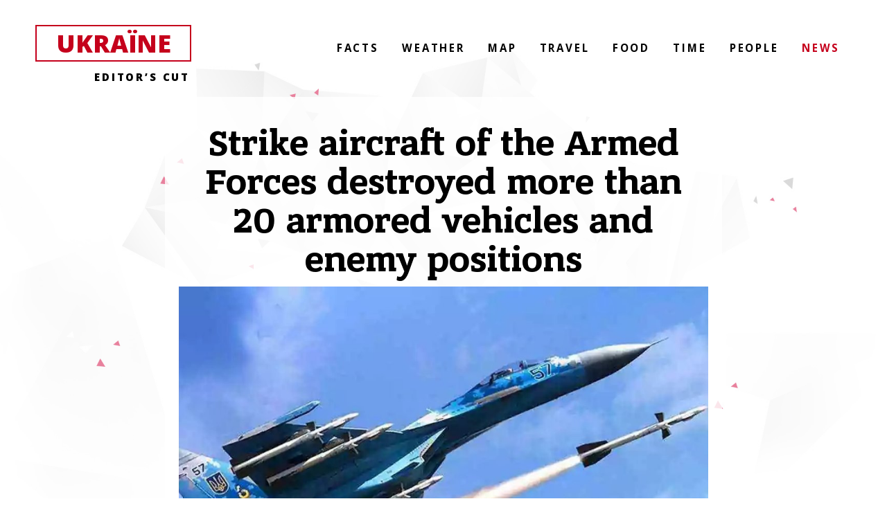

--- FILE ---
content_type: text/html; charset=UTF-8
request_url: https://myukraineis.org/news/strike_aircraft_of_the_armed_forces_destroyed_more_than_20_armored_vehicles_and_enemy_positions-502.html
body_size: 5533
content:
<!DOCTYPE html>
<html lang="en">
<head>
    <meta charset="utf-8" />
    <meta http-equiv="X-UA-Compatible" content="IE=edge" />
    <meta name="viewport" content="width=device-width, initial-scale=1" />
    <title>Strike aircraft of the Armed Forces destroyed more than 20 armored vehicles and enemy positions</title>
    <meta name="description" content="On Friday, June 3, Ukrainian strike aircraft destroyed:" />
    <meta property="og:title" content="Strike aircraft of the Armed Forces destroyed more than 20 armored vehicles and enemy positions" />
    <meta property="og:image" content="https://myukraineis.org/media/illustration/articles/f9d629b064d1268b.jpg" />
    <meta property="og:url" content="https://myukraineis.org/news/strike_aircraft_of_the_armed_forces_destroyed_more_than_20_armored_vehicles_and_enemy_positions-502.html" />
    <meta property="og:description" content="On Friday, June 3, Ukrainian strike aircraft destroyed:" />
    <meta name="twitter:card" content="summary_large_image" />
    <!-- <meta name="twitter:site" content="@InfoAltcoin" /> -->
    <meta name="twitter:title" content="Strike aircraft of the Armed Forces destroyed more than 20 armored vehicles and enemy positions" />
    <meta name="twitter:description" content="On Friday, June 3, Ukrainian strike aircraft destroyed:" />
    <meta name="twitter:image" content="https://myukraineis.org/media/illustration/articles/f9d629b064d1268b.jpg" />
    <link href="https://fonts.googleapis.com/css?family=Open+Sans:400,800italic,800,700italic,700,600italic,600,400italic,300italic,300" rel="stylesheet" type="text/css" />
    <link href="/css/bootstrap.min.css" rel="stylesheet" />
    <link href="/css/bootstrap-social.css" rel="stylesheet" />
    <link href="/css/style.css?v=0.5" rel="stylesheet" />
    <link rel="apple-touch-icon" sizes="57x57" href="/images/favicon/apple-icon-57x57.png" />
    <link rel="apple-touch-icon" sizes="60x60" href="/images/favicon/apple-icon-60x60.png" />
    <link rel="apple-touch-icon" sizes="72x72" href="/images/favicon/apple-icon-72x72.png" />
    <link rel="apple-touch-icon" sizes="76x76" href="/images/favicon/apple-icon-76x76.png" />
    <link rel="apple-touch-icon" sizes="114x114" href="/images/favicon/apple-icon-114x114.png" />
    <link rel="apple-touch-icon" sizes="120x120" href="/images/favicon/apple-icon-120x120.png" />
    <link rel="apple-touch-icon" sizes="144x144" href="/images/favicon/apple-icon-144x144.png" />
    <link rel="apple-touch-icon" sizes="152x152" href="/images/favicon/apple-icon-152x152.png" />
    <link rel="apple-touch-icon" sizes="180x180" href="/images/favicon/apple-icon-180x180.png" />
    <link rel="icon" type="image/png" sizes="192x192" href="/images/favicon/android-icon-192x192.png" />
    <link rel="icon" type="image/png" sizes="32x32" href="/images/favicon/favicon-32x32.png" />
    <link rel="icon" type="image/png" sizes="96x96" href="/images/favicon/favicon-96x96.png" />
    <link rel="icon" type="image/png" sizes="16x16" href="/images/favicon/favicon-16x16.png" />
    <!--[if lt IE 9]>
      <script src="https://oss.maxcdn.com/html5shiv/3.7.3/html5shiv.min.js"></script>
      <script src="https://oss.maxcdn.com/respond/1.4.2/respond.min.js"></script>
    <![endif]-->
    <link rel="canonical" href="https://myukraineis.org/news/strike_aircraft_of_the_armed_forces_destroyed_more_than_20_armored_vehicles_and_enemy_positions-502.html" />
    <link rel="amphtml" href="https://myukraineis.org/amp/news/strike_aircraft_of_the_armed_forces_destroyed_more_than_20_armored_vehicles_and_enemy_positions-502.html" />
    <script>dataLayer = []; dataLayer.push({'ContentManager': 'Kostiantyn Golubtsov'});</script>
<!-- Global site tag (gtag.js) - Google Analytics -->
<script async src="https://www.googletagmanager.com/gtag/js?id=UA-134634940-1"></script>
<script>
  window.dataLayer = window.dataLayer || [];
  function gtag(){dataLayer.push(arguments);}
  gtag('js', new Date());

  gtag('config', 'UA-134634940-1');
</script>


<script type="text/javascript">
    (function(c,l,a,r,i,t,y){
        c[a]=c[a]||function(){(c[a].q=c[a].q||[]).push(arguments)};
        t=l.createElement(r);t.async=1;t.src="https://www.clarity.ms/tag/"+i;
        y=l.getElementsByTagName(r)[0];y.parentNode.insertBefore(t,y);
    })(window, document, "clarity", "script", "bsmj5mfbxm");
</script>
</head>
<body>
<div class="none">
    
	<script>document.write('<img src="/counter/?id=502&type=articles" width="1" height="1" border="0">');</script>
    <script type="application/ld+json">
{
    "@context":"http://schema.org",
    "@type":"NewsArticle",
    "mainEntityOfPage":{
        "@type":"WebPage",
        "@id":"https://myukraineis.org/news/strike_aircraft_of_the_armed_forces_destroyed_more_than_20_armored_vehicles_and_enemy_positions-502.html"
    },
    "headline":"Strike aircraft of the Armed Forces destroyed more than 20 armored vehicles and enemy positions",
    "description":"On Friday, June 3, Ukrainian strike aircraft destroyed:",
    "name":"Strike aircraft of the Armed Forces destroyed more than 20 armored vehicles and enemy positions",
    "url":"https://myukraineis.org/news/strike_aircraft_of_the_armed_forces_destroyed_more_than_20_armored_vehicles_and_enemy_positions-502.html",
    "image":{
        "@type":"ImageObject",
        "url":"https://myukraineis.org/media/illustration/articles/f9d629b064d1268b.jpg",
        "height":768,
        "width":1024
    },
    "datePublished":"2022-06-04T10:17:07+03:00",
    "dateModified":"2022-06-04T10:17:07+03:00", 
    "author":{
        "@type":"Person",
        "name":"Kostiantyn Golubtsov",
        "description":"Three-eyed Raven off the project",
        "url":"https://myukraineis.org/author/2/", "sameAs" : [ "https://www.facebook.com/kostiantyn.golubtsov" ],
        "image":{
            "@type":"ImageObject",
            "url":"https://myukraineis.org/resize_200x200/media/userpic/39f64b771fb66152.jpg",
            "height":200,
            "width":200
        }
    },
    "publisher":{
        "@type":"Organization",
        "name":"MyUkraineIs.org",
        "logo":{
            "@type":"ImageObject",
            "url":"https://myukraineis.org/images/myukraineis_schema_logo.png",
            "width":"280",
            "height":"60"
        }
    }
}
</script>
	
    
</div>
    <div class="container-fluid main">
        <div clas="row">
            <div class="col-lg-8 col-lg-offset-2 col-md-10 col-md-offset-1 col-sm-12">
                <article>
                    <h1>Strike aircraft of the Armed Forces destroyed more than 20 armored vehicles and enemy positions</h1>
                    <figure class="illustration">
                        <img src="/media/illustration/articles/f9d629b064d1268b.jpg" alt="Strike aircraft of the Armed Forces of Ukraine" title="Strike aircraft of the Armed Forces of Ukraine" />
                        <figcaption><span>Strike aircraft of the Armed Forces of Ukraine</span><br> &copy;&nbsp;Photo: Defense Express</figcaption>
                    </figure>
                    <div class="row">
                        <div class="col-sm-6 col-xs-12">
                            <div class="media info">
                                <div class="media-left media-middle">
                                    <img class="media-object img-circle" src="/resize_100x100/media/userpic/39f64b771fb66152.jpg" alt="Kostiantyn Golubtsov">
                                </div>
                                <div class="media-body media-middle">
                                    <h4 class="media-heading"><a href="/author/2/">Kostiantyn Golubtsov</a></h4>
                                    Published: June 04 2022 at 10:17 am<br>
                                    Source: myukraineis.org
                                </div>
                            </div>
                        </div>
                        <div class="col-sm-6 col-xs-12 text-center">
                            <ul class="social">
                                <li><a class="btn btn-block btn-social btn-facebook" href="https://www.facebook.com/share.php?u=https://myukraineis.org/news/strike_aircraft_of_the_armed_forces_destroyed_more_than_20_armored_vehicles_and_enemy_positions-502.html?utm_source=facebook%26utm_medium=share"><i class="icon"><svg xmlns="http://www.w3.org/2000/svg" viewBox="0 0 32 32" class="FacebookIcon"><path d="M22.756 6.229c0.217 0.042 0.456 0 0.652-0.125s0.326-0.333 0.348-0.542l0.587-4.063c0.043-0.375-0.196-0.771-0.608-0.875-1.521-0.417-3.173-0.625-4.89-0.625-5.194 0-7.715 2.375-7.715 7.292v2.146h-2.651c-0.456 0-0.826 0.354-0.826 0.792v4.167c0 0.458 0.369 0.813 0.826 0.813h2.651v16c0 0.438 0.369 0.792 0.826 0.792h5.433c0.435 0 0.804-0.354 0.804-0.792v-16h4.39c0.435 0 0.782-0.333 0.826-0.75l0.304-4.167c0.022-0.229-0.065-0.438-0.217-0.604s-0.369-0.25-0.587-0.25h-4.716v-1.833c0-1.375 0.152-1.708 1.63-1.708 0.848 0 1.999 0.146 2.934 0.333z"></path></svg></i>Share on Facebook</a></li>
                                <li><a class="btn btn-block btn-social btn-twitter" href="https://twitter.com/intent/tweet/?text=Strike aircraft of the Armed Forces destroyed more than 20 armored vehicles and enemy positions%20https://myukraineis.org/news/strike_aircraft_of_the_armed_forces_destroyed_more_than_20_armored_vehicles_and_enemy_positions-502.html?utm_source=twitter%26utm_medium=share"><i class="icon"><svg xmlns="http://www.w3.org/2000/svg" viewBox="0 0 32 32" class="TwitterIcon"><path d="M30.717 6.315c-0.167 0-1.317 0.473-1.617 0.554 0.4-0.457 1.317-1.842 1.317-2.429 0-0.277-0.233-0.522-0.533-0.522-0.083 0-0.183 0.033-0.267 0.082-1.133 0.603-2.217 1.076-3.483 1.337-1.25-1.174-2.95-1.859-4.7-1.859-3.7 0-6.733 2.951-6.733 6.587 0 0.261 0.017 0.538 0.067 0.799-3.667-0.31-7.15-1.81-9.883-4.207-0.667-0.587-1.233-1.223-1.833-1.875-0.133-0.147-0.25-0.196-0.45-0.196-0.183 0-0.333 0.13-0.417 0.261-0.6 0.864-0.917 2.266-0.917 3.31 0 1.516 0.533 3 1.533 4.174-0.317-0.098-0.8-0.408-1.083-0.408-0.35 0-0.65 0.245-0.65 0.587 0 2.283 1.283 4.402 3.25 5.592-0.15-0.016-0.283-0.065-0.433-0.065-0.283 0-0.517 0.245-0.517 0.505 0 0.065 0.017 0.114 0.033 0.179 0.733 2.201 2.567 3.864 4.867 4.386-1.883 1.141-4.050 1.728-6.25 1.728-0.5 0-1-0.082-1.483-0.082-0.3 0-0.533 0.245-0.533 0.522 0 0.179 0.1 0.326 0.25 0.44 0.433 0.31 0.967 0.571 1.45 0.815 2.567 1.304 5.433 1.989 8.333 1.989 7.267 0 13.483-3.815 16.483-10.304 1.083-2.332 1.717-4.891 1.667-7.451v-0.538c1.133-0.832 2.233-1.908 2.983-3.098 0.050-0.082 0.083-0.179 0.083-0.293 0-0.277-0.233-0.522-0.533-0.522z"></path></svg></i>Tweet it</a></li>
                                <li><a class="btn btn-block btn-social btn-pinterest" href="https://pinterest.com/pin/create/link/?url=https://myukraineis.org/news/strike_aircraft_of_the_armed_forces_destroyed_more_than_20_armored_vehicles_and_enemy_positions-502.html%3futm_source=Pinterest%26utm_medium=share&description=Strike aircraft of the Armed Forces destroyed more than 20 armored vehicles and enemy positions&media=f9d629b064d1268b.jpg%3futm_source=pinterest%26utm_medium=share"><i class="icon"><svg xmlns="http://www.w3.org/2000/svg" viewBox="0 0 25 32" width="100%" height="100%" class="PinterestIcon"><path d="M10.626 21.203c-0.522 2.609-1.104 4.727-1.746 6.352s-1.606 2.92-2.89 3.884c-0.12-1.485-0.191-2.689-0.211-3.613s0.090-2.027 0.331-3.312c0.241-1.285 0.462-2.328 0.662-3.131s0.462-1.796 0.783-2.98c0.321-1.184 0.562-2.178 0.723-2.98-0.482-1.044-0.672-2.208-0.572-3.492s0.582-2.348 1.445-3.191c0.863-0.843 1.857-1.044 2.981-0.602 0.803 0.321 1.244 0.913 1.325 1.776s-0.050 1.816-0.391 2.86c-0.341 1.044-0.662 2.077-0.963 3.101s-0.341 1.927-0.12 2.71c0.221 0.783 0.853 1.274 1.897 1.475 1.365 0.281 2.579-0.1 3.643-1.144s1.806-2.358 2.228-3.944c0.422-1.586 0.532-3.221 0.331-4.907s-0.743-2.97-1.626-3.854c-1.244-1.285-2.76-1.987-4.546-2.107s-3.422 0.211-4.907 0.994c-1.485 0.783-2.689 1.957-3.613 3.522s-1.244 3.272-0.963 5.118c0.080 0.442 0.301 0.963 0.662 1.566s0.572 1.074 0.632 1.415c0.060 0.341-0.11 1.014-0.512 2.017-2.93-0.682-4.335-2.991-4.215-6.924 0.080-2.77 1.134-5.118 3.161-7.045s4.365-3.051 7.015-3.372c3.292-0.361 6.202 0.211 8.731 1.716s3.974 3.703 4.335 6.593c0.522 3.532-0.14 6.714-1.987 9.544s-4.375 4.125-7.587 3.884c-0.442-0.040-0.863-0.13-1.264-0.271s-0.702-0.271-0.903-0.391c-0.201-0.12-0.512-0.331-0.933-0.632s-0.733-0.512-0.933-0.632v0z"></path></svg></i>Pin it!</a></li>
                            </ul>
                        </div>
                    </div>
                    <div class="row">
                        <div class="col-sm-9 col-sm-offset-3 col-xs-12">
                            
                        </div>
                    </div>
                    <div class="row">
                        <div class="col-sm-9 col-sm-offset-3 col-xs-12 text">
                            <p class="annotation">On Friday, June 3, Ukrainian strike aircraft destroyed:</p>
                            <ul><li>more than 20 units of armored combat equipment of Russian invaders,</li><li>strengthened positions of the occupiers in various directions,</li><li>the living force of the enemy.</li></ul>
<p>This was <a href="https://www.facebook.com/kpszsu/posts/pfbid0scJikx333nobRRbYWM4aysUkpms5qDDM8ipLsHPd8hsgWLbqJNp47T9FQXQNZXH2l" rel="nofollow" target="_blank">reported</a> in the Command of the Air Force of the Armed Forces.</p><p>t is also noted that anti-aircraft missile forces destroyed the X-59 air-to-surface missile, and the air defense of the Land Forces struck three occupant drones.</p><figure><img src="/media/contentimages/819629b06c5c050a.png" data-image="s04e9p2ov3yl"></figure>
<p>In total, during the 100 days of the war, Su-25 and Su-24m attack aircraft and bombers of the Air Force of Ukraine carried out more than a thousand air raids on racist columns, concentration of equipment and personnel and logistics centers.</p><p><br></p>
                            
                            <h2>Read also:</h2>
                            <p><a href="https://myukraineis.org/news/you_are_the_cosmos_becomes_the_second_highest_grossing_ukrainian_film_of_2025-1172.html">“You Are the Cosmos” Becomes the Second Highest-Grossing Ukrainian Film of 2025</a></p><p><a href="https://myukraineis.org/news/russian_attack_destroys_residential_building_in_ternopil_causing_casualties-1171.html">Russian Attack Destroys Residential Building in Ternopil, Causing Casualties</a></p><p><a href="https://myukraineis.org/news/the_power_of_knowledge_20_favbet_foundation_continues_systemic_support_programs_for_children_with_special_needs-1169.html">The Power of Knowledge 2.0: Favbet Foundation Continues Systemic Support Programs for Children with Special Needs</a></p><p><a href="https://myukraineis.org/news/favbet_tech_ranked_among_top_5_taxpayers_in_diiacity-1166.html"> FAVBET Tech ranked among Top 5 taxpayers in Diia.City</a></p><p><a href="https://myukraineis.org/news/a_boy_who_dreamed_of_becoming_a_chef_now_his_croissant_recipe_is_sold_across_ukraine-1165.html">A Boy Who Dreamed of Becoming a Chef — Now His Croissant Recipe Is Sold Across Ukraine</a></p><p><a href="https://myukraineis.org/news/andrii_matiukha_foundation_continues_supporting_first_aid_training_for_ukrainian_power_engineers_another_session_held_in_kyiv-1163.html">Andrii Matiukha Foundation continues supporting first aid training for Ukrainian power engineers: another session held in Kyiv</a></p><p><a href="https://myukraineis.org/news/nerves_tears_and_torn_tracks_how_combat_robot_engineers_went_through_the_third_assault_brigades_crash_test-1164.html">Nerves, tears and torn tracks: How combat-robot engineers went through the Third Assault Brigade’s crash test</a></p>
                            
                        </div>
                    </div>
                    <div class="row">
                        <div class="col-sm-9 col-sm-offset-3 col-xs-12">
                            
                        </div>
                    </div>
                </article>
            </div>
        </div>
        <div class="row">
            <div class="col-xs-12 footer text-center">
            <p style="width: 50%; float: left;"><a class="btn btn-danger btn-lg" href="/donate_ukraine_army/">Donate Ukraine</a></p>
            <p style="width: 50%; float: right;"><a class="btn btn-default btn-lg" href="/about_us/">About us</a></p>
            </div>
        </div>
    </div>
    <a class="logo" id="logo_up" href="/">
        UkraЇne
        <div class="sub_logo">
            EDITOR’S CUT
        </div>
    </a>
    <button class="butn visible-xs" id="butn" data-toggle="collapse" data-target="#navigationTop">
        <div><span class="glyphicon glyphicon-menu-hamburger"></span></div>
    </button>
    <ul class="navigation hidden-xs" id="navigationTop">
﻿<li><a href="/facts/">Facts</a></li><li><a href="/weather/">Weather</a></li><li><a href="/map/">Map</a></li><li><a href="/travel/">Travel</a></li><li><a href="/food/">Food</a></li><li><a href="/time/">Time</a></li><li><a href="/people/">People</a></li><li class="active"><a href="/news/">News</a></li>
    </ul>
    <div class="cover"></div>
<script src="/js/jquery-3.3.1.min.js"></script>
<script src="/js/jquery.cookie.min.js"></script>
<script src="/js/bootstrap.min.js"></script>
<script src="/js/main.js?v=0.5"></script>

</body>
</html>